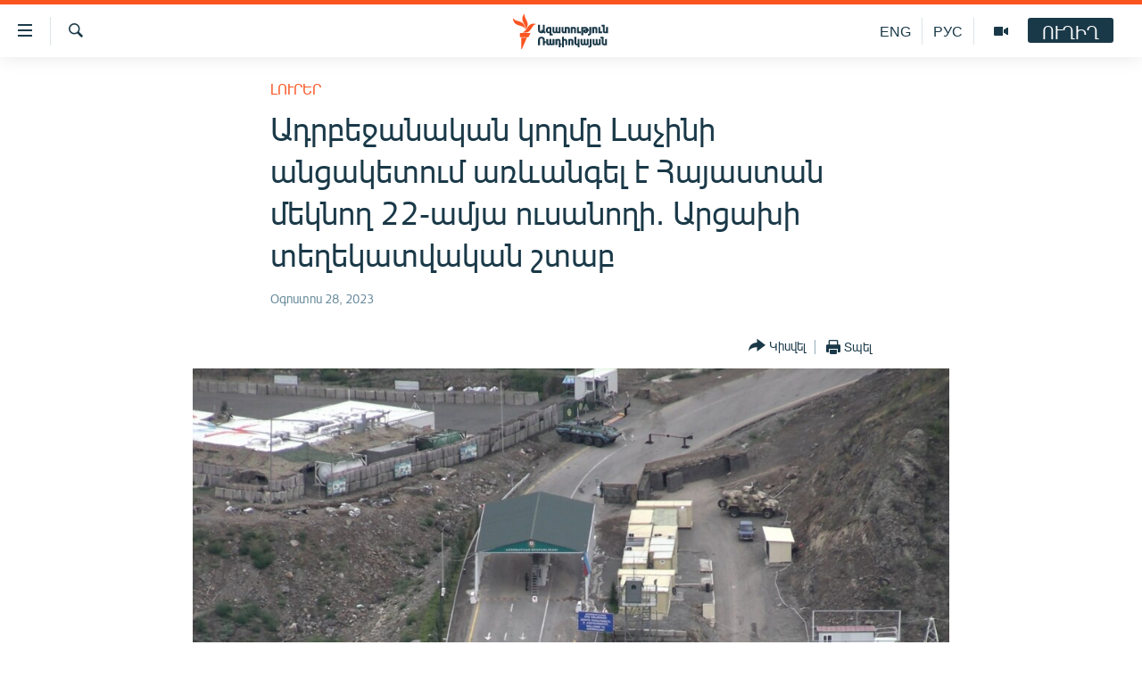

--- FILE ---
content_type: text/html; charset=utf-8
request_url: https://www.azatutyun.am/a/32567930.html
body_size: 14313
content:

<!DOCTYPE html>
<html lang="hy" dir="ltr" class="no-js">
<head>
<link href="/Content/responsive/RFE/hy-AM/RFE-hy-AM.css?&amp;av=0.0.0.0&amp;cb=372" rel="stylesheet"/>
<script src="//tags.azatutyun.am/rferl-pangea/prod/utag.sync.js"></script> <script type='text/javascript' src='https://www.youtube.com/iframe_api' async></script>
<link rel="manifest" href="/manifest.json">
<script type="text/javascript">
//a general 'js' detection, must be on top level in <head>, due to CSS performance
document.documentElement.className = "js";
var cacheBuster = "372";
var appBaseUrl = "/";
var imgEnhancerBreakpoints = [0, 144, 256, 408, 650, 1023, 1597];
var isLoggingEnabled = false;
var isPreviewPage = false;
var isLivePreviewPage = false;
if (!isPreviewPage) {
window.RFE = window.RFE || {};
window.RFE.cacheEnabledByParam = window.location.href.indexOf('nocache=1') === -1;
const url = new URL(window.location.href);
const params = new URLSearchParams(url.search);
// Remove the 'nocache' parameter
params.delete('nocache');
// Update the URL without the 'nocache' parameter
url.search = params.toString();
window.history.replaceState(null, '', url.toString());
} else {
window.addEventListener('load', function() {
const links = window.document.links;
for (let i = 0; i < links.length; i++) {
links[i].href = '#';
links[i].target = '_self';
}
})
}
// Iframe & Embed detection
var embedProperties = {};
try {
// Reliable way to check if we are in an iframe.
var isIframe = window.self !== window.top;
embedProperties.is_iframe = isIframe;
if (!isIframe) {
embedProperties.embed_context = "main";
} else {
// We are in an iframe. Let's try to access the parent.
// This access will only fail with strict cross-origin (without document.domain).
var parentLocation = window.top.location;
// The access succeeded. Now we explicitly compare the hostname.
if (window.location.hostname === parentLocation.hostname) {
embedProperties.embed_context = "embed_self";
} else {
// Hostname is different (e.g. different subdomain with document.domain)
embedProperties.embed_context = "embed_cross";
}
// Since the access works, we can safely get the details.
embedProperties.url_parent = parentLocation.href;
embedProperties.title_parent = window.top.document.title;
}
} catch (err) {
// We are in an iframe, and an error occurred, probably due to cross-origin restrictions.
embedProperties.is_iframe = true;
embedProperties.embed_context = "embed_cross";
// We cannot access the properties of window.top.
// `document.referrer` can sometimes provide the URL of the parent page.
// It is not 100% reliable, but it is the best we can do in this situation.
embedProperties.url_parent = document.referrer || null;
embedProperties.title_parent = null; // We can't get to the title in a cross-origin scenario.
}
var pwaEnabled = true;
var swCacheDisabled;
</script>
<meta charset="utf-8" />
<title>Ադրբեջանական կողմը Լաչինի անցակետում առևանգել է Հայաստան մեկնող 22-ամյա ուսանողի. Արցախի տեղեկատվական շտաբ</title>
<meta name="description" content="Առևանգման պատճառների մասին որևէ հավաստի տեղեկություն դեռևս հայտնի չէ:" />
<meta name="keywords" content="Լուրեր" />
<meta name="viewport" content="width=device-width, initial-scale=1.0" />
<meta http-equiv="X-UA-Compatible" content="IE=edge" />
<meta name="robots" content="max-image-preview:large"><meta property="fb:pages" content="141126305932755" />
<link href="https://www.azatutyun.am/a/32567930.html" rel="canonical" />
<meta name="apple-mobile-web-app-title" content="&#171;Ազատություն&#187; ռ/կ" />
<meta name="apple-mobile-web-app-status-bar-style" content="black" />
<meta name="apple-itunes-app" content="app-id=475986784, app-argument=//32567930.ltr" />
<meta content="Ադրբեջանական կողմը Լաչինի անցակետում առևանգել է Հայաստան մեկնող 22-ամյա ուսանողի. Արցախի տեղեկատվական շտաբ" property="og:title" />
<meta content="Առևանգման պատճառների մասին որևէ հավաստի տեղեկություն դեռևս հայտնի չէ:" property="og:description" />
<meta content="article" property="og:type" />
<meta content="https://www.azatutyun.am/a/32567930.html" property="og:url" />
<meta content="«Ազատ Եվրոպա/Ազատություն» ռադիոկայան" property="og:site_name" />
<meta content="https://www.facebook.com/azatutyun" property="article:publisher" />
<meta content="https://gdb.rferl.org/01000000-0a00-0242-ebe8-08db74055885_w1200_h630.jpg" property="og:image" />
<meta content="1200" property="og:image:width" />
<meta content="630" property="og:image:height" />
<meta content="273836033013508" property="fb:app_id" />
<meta content="summary_large_image" name="twitter:card" />
<meta content="@azatutyunradio" name="twitter:site" />
<meta content="https://gdb.rferl.org/01000000-0a00-0242-ebe8-08db74055885_w1200_h630.jpg" name="twitter:image" />
<meta content="Ադրբեջանական կողմը Լաչինի անցակետում առևանգել է Հայաստան մեկնող 22-ամյա ուսանողի. Արցախի տեղեկատվական շտաբ" name="twitter:title" />
<meta content="Առևանգման պատճառների մասին որևէ հավաստի տեղեկություն դեռևս հայտնի չէ:" name="twitter:description" />
<link rel="amphtml" href="https://www.azatutyun.am/amp/32567930.html" />
<script type="application/ld+json">{"articleSection":"Լուրեր","isAccessibleForFree":true,"headline":"Ադրբեջանական կողմը Լաչինի անցակետում առևանգել է Հայաստան մեկնող 22-ամյա ուսանողի. Արցախի տեղեկատվական շտաբ","inLanguage":"hy-AM","keywords":"Լուրեր","author":{"@type":"Person","name":"«Ազատություն» ռ/կ"},"datePublished":"2023-08-28 10:27:24Z","dateModified":"2023-08-28 10:44:22Z","publisher":{"logo":{"width":512,"height":220,"@type":"ImageObject","url":"https://www.azatutyun.am/Content/responsive/RFE/hy-AM/img/logo.png"},"@type":"NewsMediaOrganization","url":"https://www.azatutyun.am","sameAs":["https://facebook.com/azatutyun","https://twitter.com/azatutyunradio","https://www.youtube.com/azatutyunradio","http://t.me/azatutyuntv","https://www.instagram.com/azatutyuntv/"],"name":"Ազատություն ռ/կ","alternateName":""},"@context":"https://schema.org","@type":"NewsArticle","mainEntityOfPage":"https://www.azatutyun.am/a/32567930.html","url":"https://www.azatutyun.am/a/32567930.html","description":"Առևանգման պատճառների մասին որևէ հավաստի տեղեկություն դեռևս հայտնի չէ:","image":{"width":1080,"height":608,"@type":"ImageObject","url":"https://gdb.rferl.org/01000000-0a00-0242-ebe8-08db74055885_w1080_h608.jpg"},"name":"Ադրբեջանական կողմը Լաչինի անցակետում առևանգել է Հայաստան մեկնող 22-ամյա ուսանողի. Արցախի տեղեկատվական շտաբ"}</script>
<script src="/Scripts/responsive/infographics.b?v=dVbZ-Cza7s4UoO3BqYSZdbxQZVF4BOLP5EfYDs4kqEo1&amp;av=0.0.0.0&amp;cb=372"></script>
<script src="/Scripts/responsive/loader.b?v=C-JLefdHQ4ECvt5x4bMsJCTq2VRkcN8JUkP-IB-DzAI1&amp;av=0.0.0.0&amp;cb=372"></script>
<link rel="icon" type="image/svg+xml" href="/Content/responsive/RFE/img/webApp/favicon.svg" />
<link rel="alternate icon" href="/Content/responsive/RFE/img/webApp/favicon.ico" />
<link rel="mask-icon" color="#ea6903" href="/Content/responsive/RFE/img/webApp/favicon_safari.svg" />
<link rel="apple-touch-icon" sizes="152x152" href="/Content/responsive/RFE/img/webApp/ico-152x152.png" />
<link rel="apple-touch-icon" sizes="144x144" href="/Content/responsive/RFE/img/webApp/ico-144x144.png" />
<link rel="apple-touch-icon" sizes="114x114" href="/Content/responsive/RFE/img/webApp/ico-114x114.png" />
<link rel="apple-touch-icon" sizes="72x72" href="/Content/responsive/RFE/img/webApp/ico-72x72.png" />
<link rel="apple-touch-icon-precomposed" href="/Content/responsive/RFE/img/webApp/ico-57x57.png" />
<link rel="icon" sizes="192x192" href="/Content/responsive/RFE/img/webApp/ico-192x192.png" />
<link rel="icon" sizes="128x128" href="/Content/responsive/RFE/img/webApp/ico-128x128.png" />
<meta name="msapplication-TileColor" content="#ffffff" />
<meta name="msapplication-TileImage" content="/Content/responsive/RFE/img/webApp/ico-144x144.png" />
<link rel="preload" href="/Content/responsive/fonts/Arian-AMU_v1.woff2" type="font/woff2" as="font" crossorigin="anonymous" />
<link rel="alternate" type="application/rss+xml" title="RFE/RL - Top Stories [RSS]" href="/api/" />
<link rel="sitemap" type="application/rss+xml" href="/sitemap.xml" />
<script type="text/javascript">
var analyticsData = Object.assign(embedProperties, {url:"https://www.azatutyun.am/a/32567930.html",property_id:"428",article_uid:"32567930",page_title:"Ադրբեջանական կողմը Լաչինի անցակետում առևանգել է Հայաստան մեկնող 22-ամյա ուսանողի. Արցախի տեղեկատվական շտաբ",page_type:"article",content_type:"article",subcontent_type:"article",last_modified:"2023-08-28 10:44:22Z",pub_datetime:"2023-08-28 10:27:24Z",section:"լուրեր",english_section:"news",byline:"",categories:"news",domain:"www.azatutyun.am",language:"Armenian",language_service:"RFERL Armenian",platform:"web",copied:"no",copied_article:"",copied_title:"",runs_js:"Yes",cms_release:"8.45.0.0.372",enviro_type:"prod",slug:"",entity:"RFE",short_language_service:"ARM",platform_short:"W",page_name:"Ադրբեջանական կողմը Լաչինի անցակետում առևանգել է Հայաստան մեկնող 22-ամյա ուսանողի. Արցախի տեղեկատվական շտաբ"});
// Push Analytics data as GTM message (without "event" attribute and before GTM initialization)
window.dataLayer = window.dataLayer || [];
window.dataLayer.push(analyticsData);
</script>
<script type="text/javascript" data-cookiecategory="analytics">
var gtmEventObject = {event: 'page_meta_ready'};window.dataLayer = window.dataLayer || [];window.dataLayer.push(gtmEventObject);
var renderGtm = "true";
if (renderGtm === "true") {
(function(w,d,s,l,i){w[l]=w[l]||[];w[l].push({'gtm.start':new Date().getTime(),event:'gtm.js'});var f=d.getElementsByTagName(s)[0],j=d.createElement(s),dl=l!='dataLayer'?'&l='+l:'';j.async=true;j.src='//www.googletagmanager.com/gtm.js?id='+i+dl;f.parentNode.insertBefore(j,f);})(window,document,'script','dataLayer','GTM-WXZBPZ');
}
</script>
</head>
<body class=" nav-no-loaded cc_theme pg-article pg-article--single-column print-lay-article use-sticky-share nojs-images ">
<noscript><iframe src="https://www.googletagmanager.com/ns.html?id=GTM-WXZBPZ" height="0" width="0" style="display:none;visibility:hidden"></iframe></noscript> <script type="text/javascript" data-cookiecategory="analytics">
var gtmEventObject = {event: 'page_meta_ready'};window.dataLayer = window.dataLayer || [];window.dataLayer.push(gtmEventObject);
var renderGtm = "true";
if (renderGtm === "true") {
(function(w,d,s,l,i){w[l]=w[l]||[];w[l].push({'gtm.start':new Date().getTime(),event:'gtm.js'});var f=d.getElementsByTagName(s)[0],j=d.createElement(s),dl=l!='dataLayer'?'&l='+l:'';j.async=true;j.src='//www.googletagmanager.com/gtm.js?id='+i+dl;f.parentNode.insertBefore(j,f);})(window,document,'script','dataLayer','GTM-WXZBPZ');
}
</script>
<!--Analytics tag js version start-->
<script type="text/javascript" data-cookiecategory="analytics">
var utag_data = Object.assign({}, analyticsData, {pub_year:"2023",pub_month:"08",pub_day:"28",pub_hour:"10",pub_weekday:"Monday"});
if(typeof(TealiumTagFrom)==='function' && typeof(TealiumTagSearchKeyword)==='function') {
var utag_from=TealiumTagFrom();var utag_searchKeyword=TealiumTagSearchKeyword();
if(utag_searchKeyword!=null && utag_searchKeyword!=='' && utag_data["search_keyword"]==null) utag_data["search_keyword"]=utag_searchKeyword;if(utag_from!=null && utag_from!=='') utag_data["from"]=TealiumTagFrom();}
if(window.top!== window.self&&utag_data.page_type==="snippet"){utag_data.page_type = 'iframe';}
try{if(window.top!==window.self&&window.self.location.hostname===window.top.location.hostname){utag_data.platform = 'self-embed';utag_data.platform_short = 'se';}}catch(e){if(window.top!==window.self&&window.self.location.search.includes("platformType=self-embed")){utag_data.platform = 'cross-promo';utag_data.platform_short = 'cp';}}
(function(a,b,c,d){ a="https://tags.azatutyun.am/rferl-pangea/prod/utag.js"; b=document;c="script";d=b.createElement(c);d.src=a;d.type="text/java"+c;d.async=true; a=b.getElementsByTagName(c)[0];a.parentNode.insertBefore(d,a); })();
</script>
<!--Analytics tag js version end-->
<!-- Analytics tag management NoScript -->
<noscript>
<img style="position: absolute; border: none;" src="https://ssc.azatutyun.am/b/ss/bbgprod,bbgentityrferl/1/G.4--NS/257635915?pageName=rfe%3aarm%3aw%3aarticle%3a%d4%b1%d5%a4%d6%80%d5%a2%d5%a5%d5%bb%d5%a1%d5%b6%d5%a1%d5%af%d5%a1%d5%b6%20%d5%af%d5%b8%d5%b2%d5%b4%d5%a8%20%d4%bc%d5%a1%d5%b9%d5%ab%d5%b6%d5%ab%20%d5%a1%d5%b6%d6%81%d5%a1%d5%af%d5%a5%d5%bf%d5%b8%d6%82%d5%b4%20%d5%a1%d5%bc%d6%87%d5%a1%d5%b6%d5%a3%d5%a5%d5%ac%20%d5%a7%20%d5%80%d5%a1%d5%b5%d5%a1%d5%bd%d5%bf%d5%a1%d5%b6%20%d5%b4%d5%a5%d5%af%d5%b6%d5%b8%d5%b2%2022-%d5%a1%d5%b4%d5%b5%d5%a1%20%d5%b8%d6%82%d5%bd%d5%a1%d5%b6%d5%b8%d5%b2%d5%ab.%20%d4%b1%d6%80%d6%81%d5%a1%d5%ad%d5%ab%20%d5%bf%d5%a5%d5%b2%d5%a5%d5%af%d5%a1%d5%bf%d5%be%d5%a1%d5%af%d5%a1%d5%b6%20%d5%b7%d5%bf%d5%a1%d5%a2&amp;c6=%d4%b1%d5%a4%d6%80%d5%a2%d5%a5%d5%bb%d5%a1%d5%b6%d5%a1%d5%af%d5%a1%d5%b6%20%d5%af%d5%b8%d5%b2%d5%b4%d5%a8%20%d4%bc%d5%a1%d5%b9%d5%ab%d5%b6%d5%ab%20%d5%a1%d5%b6%d6%81%d5%a1%d5%af%d5%a5%d5%bf%d5%b8%d6%82%d5%b4%20%d5%a1%d5%bc%d6%87%d5%a1%d5%b6%d5%a3%d5%a5%d5%ac%20%d5%a7%20%d5%80%d5%a1%d5%b5%d5%a1%d5%bd%d5%bf%d5%a1%d5%b6%20%d5%b4%d5%a5%d5%af%d5%b6%d5%b8%d5%b2%2022-%d5%a1%d5%b4%d5%b5%d5%a1%20%d5%b8%d6%82%d5%bd%d5%a1%d5%b6%d5%b8%d5%b2%d5%ab.%20%d4%b1%d6%80%d6%81%d5%a1%d5%ad%d5%ab%20%d5%bf%d5%a5%d5%b2%d5%a5%d5%af%d5%a1%d5%bf%d5%be%d5%a1%d5%af%d5%a1%d5%b6%20%d5%b7%d5%bf%d5%a1%d5%a2&amp;v36=8.45.0.0.372&amp;v6=D=c6&amp;g=https%3a%2f%2fwww.azatutyun.am%2fa%2f32567930.html&amp;c1=D=g&amp;v1=D=g&amp;events=event1,event52&amp;c16=rferl%20armenian&amp;v16=D=c16&amp;c5=news&amp;v5=D=c5&amp;ch=%d4%bc%d5%b8%d6%82%d6%80%d5%a5%d6%80&amp;c15=armenian&amp;v15=D=c15&amp;c4=article&amp;v4=D=c4&amp;c14=32567930&amp;v14=D=c14&amp;v20=no&amp;c17=web&amp;v17=D=c17&amp;mcorgid=518abc7455e462b97f000101%40adobeorg&amp;server=www.azatutyun.am&amp;pageType=D=c4&amp;ns=bbg&amp;v29=D=server&amp;v25=rfe&amp;v30=428&amp;v105=D=User-Agent " alt="analytics" width="1" height="1" /></noscript>
<!-- End of Analytics tag management NoScript -->
<!--*** Accessibility links - For ScreenReaders only ***-->
<section>
<div class="sr-only">
<h2>Մատչելիության հղումներ</h2>
<ul>
<li><a href="#content" data-disable-smooth-scroll="1">Անցնել հիմնական բովանդակությանը</a></li>
<li><a href="#navigation" data-disable-smooth-scroll="1">Անցնել հիմնական մենյուին</a></li>
<li><a href="#txtHeaderSearch" data-disable-smooth-scroll="1">Որոնում</a></li>
</ul>
</div>
</section>
<div dir="ltr">
<div id="page">
<aside>
<div class="c-lightbox overlay-modal">
<div class="c-lightbox__intro">
<h2 class="c-lightbox__intro-title"></h2>
<button class="btn btn--rounded c-lightbox__btn c-lightbox__intro-next" title="Հաջորդը">
<span class="ico ico--rounded ico-chevron-forward"></span>
<span class="sr-only">Հաջորդը</span>
</button>
</div>
<div class="c-lightbox__nav">
<button class="btn btn--rounded c-lightbox__btn c-lightbox__btn--close" title="Փակել">
<span class="ico ico--rounded ico-close"></span>
<span class="sr-only">Փակել</span>
</button>
<button class="btn btn--rounded c-lightbox__btn c-lightbox__btn--prev" title="Նախորդը">
<span class="ico ico--rounded ico-chevron-backward"></span>
<span class="sr-only">Նախորդը</span>
</button>
<button class="btn btn--rounded c-lightbox__btn c-lightbox__btn--next" title="Հաջորդը">
<span class="ico ico--rounded ico-chevron-forward"></span>
<span class="sr-only">Հաջորդը</span>
</button>
</div>
<div class="c-lightbox__content-wrap">
<figure class="c-lightbox__content">
<span class="c-spinner c-spinner--lightbox">
<img src="/Content/responsive/img/player-spinner.png"
alt="please wait"
title="please wait" />
</span>
<div class="c-lightbox__img">
<div class="thumb">
<img src="" alt="" />
</div>
</div>
<figcaption>
<div class="c-lightbox__info c-lightbox__info--foot">
<span class="c-lightbox__counter"></span>
<span class="caption c-lightbox__caption"></span>
</div>
</figcaption>
</figure>
</div>
<div class="hidden">
<div class="content-advisory__box content-advisory__box--lightbox">
<span class="content-advisory__box-text">This image contains sensitive content which some people may find offensive or disturbing.</span>
<button class="btn btn--transparent content-advisory__box-btn m-t-md" value="text" type="button">
<span class="btn__text">
Click to reveal
</span>
</button>
</div>
</div>
</div>
<div class="print-dialogue">
<div class="container">
<h3 class="print-dialogue__title section-head">Print Options:</h3>
<div class="print-dialogue__opts">
<ul class="print-dialogue__opt-group">
<li class="form__group form__group--checkbox">
<input class="form__check " id="checkboxImages" name="checkboxImages" type="checkbox" checked="checked" />
<label for="checkboxImages" class="form__label m-t-md">Images</label>
</li>
<li class="form__group form__group--checkbox">
<input class="form__check " id="checkboxMultimedia" name="checkboxMultimedia" type="checkbox" checked="checked" />
<label for="checkboxMultimedia" class="form__label m-t-md">Multimedia</label>
</li>
</ul>
<ul class="print-dialogue__opt-group">
<li class="form__group form__group--checkbox">
<input class="form__check " id="checkboxEmbedded" name="checkboxEmbedded" type="checkbox" checked="checked" />
<label for="checkboxEmbedded" class="form__label m-t-md">Embedded Content</label>
</li>
<li class="form__group form__group--checkbox">
<input class="form__check " id="checkboxComments" name="checkboxComments" type="checkbox" />
<label for="checkboxComments" class="form__label m-t-md"> Comments</label>
</li>
</ul>
</div>
<div class="print-dialogue__buttons">
<button class="btn btn--secondary close-button" type="button" title="Չեղարկել">
<span class="btn__text ">Չեղարկել</span>
</button>
<button class="btn btn-cust-print m-l-sm" type="button" title="Տպել">
<span class="btn__text ">Տպել</span>
</button>
</div>
</div>
</div>
<div class="ctc-message pos-fix">
<div class="ctc-message__inner">Հղումը պատճենվել է</div>
</div>
</aside>
<div class="hdr-20 hdr-20--big">
<div class="hdr-20__inner">
<div class="hdr-20__max pos-rel">
<div class="hdr-20__side hdr-20__side--primary d-flex">
<label data-for="main-menu-ctrl" data-switcher-trigger="true" data-switch-target="main-menu-ctrl" class="burger hdr-trigger pos-rel trans-trigger" data-trans-evt="click" data-trans-id="menu">
<span class="ico ico-close hdr-trigger__ico hdr-trigger__ico--close burger__ico burger__ico--close"></span>
<span class="ico ico-menu hdr-trigger__ico hdr-trigger__ico--open burger__ico burger__ico--open"></span>
</label>
<div class="menu-pnl pos-fix trans-target" data-switch-target="main-menu-ctrl" data-trans-id="menu">
<div class="menu-pnl__inner">
<nav class="main-nav menu-pnl__item menu-pnl__item--first">
<ul class="main-nav__list accordeon" data-analytics-tales="false" data-promo-name="link" data-location-name="nav,secnav">
<li class="main-nav__item">
<a class="main-nav__item-name main-nav__item-name--link" href="/azatutyun-tv" title="Ազատություն TV" data-item-name="mobilemultimedia" >Ազատություն TV</a>
</li>
<li class="main-nav__item">
<a class="main-nav__item-name main-nav__item-name--link" href="/armenia" title="Հայաստան" data-item-name="Armenia" >Հայաստան</a>
</li>
<li class="main-nav__item">
<a class="main-nav__item-name main-nav__item-name--link" href="/z/2039" title="Քաղաքական" data-item-name="Politics" >Քաղաքական</a>
</li>
<li class="main-nav__item">
<a class="main-nav__item-name main-nav__item-name--link" href="/z/23978" title="Ընտրություններ 2026" data-item-name="election-2026" >Ընտրություններ 2026</a>
</li>
<li class="main-nav__item">
<a class="main-nav__item-name main-nav__item-name--link" href="/z/2095" title="Իրավունք" data-item-name="Right" >Իրավունք</a>
</li>
<li class="main-nav__item">
<a class="main-nav__item-name main-nav__item-name--link" href="/z/2040" title="Հասարակություն" data-item-name="Social_issues" >Հասարակություն</a>
</li>
<li class="main-nav__item">
<a class="main-nav__item-name main-nav__item-name--link" href="/economy" title="Տնտեսություն" data-item-name="Economy" >Տնտեսություն</a>
</li>
<li class="main-nav__item">
<a class="main-nav__item-name main-nav__item-name--link" href="/z/2038" title="Ղարաբաղ" data-item-name="Karabakh_problem" >Ղարաբաղ</a>
</li>
<li class="main-nav__item">
<a class="main-nav__item-name main-nav__item-name--link" href="/p/8469.html" title="Պատերազմի 6 շաբաթները" data-item-name="the-6-weeks-of-karabakh-war" >Պատերազմի 6 շաբաթները</a>
</li>
<li class="main-nav__item">
<a class="main-nav__item-name main-nav__item-name--link" href="/z/2037" title="Տարածաշրջան" data-item-name="Region" >Տարածաշրջան</a>
</li>
<li class="main-nav__item">
<a class="main-nav__item-name main-nav__item-name--link" href="/z/2081" title="Միջազգային" data-item-name="International" >Միջազգային</a>
</li>
<li class="main-nav__item">
<a class="main-nav__item-name main-nav__item-name--link" href="/z/2042" title="Մշակույթ" data-item-name="Culture" >Մշակույթ</a>
</li>
<li class="main-nav__item">
<a class="main-nav__item-name main-nav__item-name--link" href="/z/15473" title="Սպորտ" data-item-name="sport" >Սպորտ</a>
</li>
<li class="main-nav__item">
<a class="main-nav__item-name main-nav__item-name--link" href="/z/2046" title="Մեկնաբանություն" data-item-name="Commentary" >Մեկնաբանություն</a>
</li>
<li class="main-nav__item">
<a class="main-nav__item-name main-nav__item-name--link" href="/z/19729" title="ՏՏ և Ինտերնետ" data-item-name="itnews" >ՏՏ և Ինտերնետ</a>
</li>
<li class="main-nav__item">
<a class="main-nav__item-name main-nav__item-name--link" href="/z/22042" title="Կորոնավիրուս" data-item-name="coronavirus" >Կորոնավիրուս</a>
</li>
<li class="main-nav__item">
<a class="main-nav__item-name main-nav__item-name--link" href="/z/729" title="Արխիվ" data-item-name="Armenian_Archive" >Արխիվ</a>
</li>
<li class="main-nav__item">
<a class="main-nav__item-name main-nav__item-name--link" href="/z/2684" title="Տեսանյութեր" data-item-name="Videos" >Տեսանյութեր</a>
</li>
<li class="main-nav__item">
<a class="main-nav__item-name main-nav__item-name--link" href="/z/24071" title="Բանավեճ" data-item-name="discussion" >Բանավեճ</a>
</li>
<li class="main-nav__item">
<a class="main-nav__item-name main-nav__item-name--link" href="/z/24072" title="Ձգտելով լավագույնին" data-item-name="striving-for-the-best" >Ձգտելով լավագույնին</a>
</li>
<li class="main-nav__item">
<a class="main-nav__item-name main-nav__item-name--link" href="https://www.azatutyun.am/programs/radio" title="Փոդքասթ" >Փոդքասթ</a>
</li>
</ul>
</nav>
<div class="menu-pnl__item">
<a href="https://www.azatutyun.am" class="menu-pnl__item-link" alt="Հայերեն">Հայերեն</a>
<a href="https://www.azatutyun.am/p/3171.html" class="menu-pnl__item-link" alt="English">English</a>
<a href="https://rus.azatutyun.am" class="menu-pnl__item-link" alt="Русский">Русский</a>
</div>
<div class="menu-pnl__item menu-pnl__item--social">
<h5 class="menu-pnl__sub-head">ՀԵՏԵՎԵՔ ՄԵԶ</h5>
<a href="https://facebook.com/azatutyun" title="Միացեք մեզ Facebook-ում" data-analytics-text="follow_on_facebook" class="btn btn--rounded btn--social-inverted menu-pnl__btn js-social-btn btn-facebook" target="_blank" rel="noopener">
<span class="ico ico-facebook-alt ico--rounded"></span>
</a>
<a href="https://twitter.com/azatutyunradio" title="Միացեք մեզ Twitter-ում։" data-analytics-text="follow_on_twitter" class="btn btn--rounded btn--social-inverted menu-pnl__btn js-social-btn btn-twitter" target="_blank" rel="noopener">
<span class="ico ico-twitter ico--rounded"></span>
</a>
<a href="https://www.youtube.com/azatutyunradio" title="Միացեք մեզ Youtube-ում։" data-analytics-text="follow_on_youtube" class="btn btn--rounded btn--social-inverted menu-pnl__btn js-social-btn btn-youtube" target="_blank" rel="noopener">
<span class="ico ico-youtube ico--rounded"></span>
</a>
<a href="http://t.me/azatutyuntv" title="Հետևեք մեզ Տելեգրամում" data-analytics-text="follow_on_telegram" class="btn btn--rounded btn--social-inverted menu-pnl__btn js-social-btn btn-telegram" target="_blank" rel="noopener">
<span class="ico ico-telegram ico--rounded"></span>
</a>
<a href="https://www.instagram.com/azatutyuntv/" title="Հետևեք մեզ Instagram-ում" data-analytics-text="follow_on_instagram" class="btn btn--rounded btn--social-inverted menu-pnl__btn js-social-btn btn-instagram" target="_blank" rel="noopener">
<span class="ico ico-instagram ico--rounded"></span>
</a>
</div>
<div class="menu-pnl__item">
<a href="/navigation/allsites" class="menu-pnl__item-link">
<span class="ico ico-languages "></span>
&#171;Ազատության&#187; բոլոր կայքերը
</a>
</div>
</div>
</div>
<label data-for="top-search-ctrl" data-switcher-trigger="true" data-switch-target="top-search-ctrl" class="top-srch-trigger hdr-trigger">
<span class="ico ico-close hdr-trigger__ico hdr-trigger__ico--close top-srch-trigger__ico top-srch-trigger__ico--close"></span>
<span class="ico ico-search hdr-trigger__ico hdr-trigger__ico--open top-srch-trigger__ico top-srch-trigger__ico--open"></span>
</label>
<div class="srch-top srch-top--in-header" data-switch-target="top-search-ctrl">
<div class="container">
<form action="/s" class="srch-top__form srch-top__form--in-header" id="form-topSearchHeader" method="get" role="search"><label for="txtHeaderSearch" class="sr-only">Որոնում</label>
<input type="text" id="txtHeaderSearch" name="k" placeholder="որոնման տեքստ..." accesskey="s" value="" class="srch-top__input analyticstag-event" onkeydown="if (event.keyCode === 13) { FireAnalyticsTagEventOnSearch('search', $dom.get('#txtHeaderSearch')[0].value) }" />
<button title="Որոնում" type="submit" class="btn btn--top-srch analyticstag-event" onclick="FireAnalyticsTagEventOnSearch('search', $dom.get('#txtHeaderSearch')[0].value) ">
<span class="ico ico-search"></span>
</button></form>
</div>
</div>
<a href="/" class="main-logo-link">
<img src="/Content/responsive/RFE/hy-AM/img/logo-compact.svg" class="main-logo main-logo--comp" alt="site logo">
<img src="/Content/responsive/RFE/hy-AM/img/logo.svg" class="main-logo main-logo--big" alt="site logo">
</a>
</div>
<div class="hdr-20__side hdr-20__side--secondary d-flex">
<a href="/p/3148.html" title="Ազատություն TV" class="hdr-20__secondary-item" data-item-name="video">
<span class="ico ico-video hdr-20__secondary-icon"></span>
</a>
<a href="https://rus.azatutyun.am" title="РУС" class="hdr-20__secondary-item hdr-20__secondary-item--lang" data-item-name="satellite">
РУС
</a>
<a href="/en" title="ENG" class="hdr-20__secondary-item hdr-20__secondary-item--lang" data-item-name="satellite">
ENG
</a>
<a href="/s" title="Որոնում" class="hdr-20__secondary-item hdr-20__secondary-item--search" data-item-name="search">
<span class="ico ico-search hdr-20__secondary-icon hdr-20__secondary-icon--search"></span>
</a>
<div class="hdr-20__secondary-item live-b-drop">
<div class="live-b-drop__off">
<a href="/live" class="live-b-drop__link" title="ՈՒՂԻՂ" data-item-name="live">
<span class="badge badge--live-btn badge--live-btn-off">
ՈՒՂԻՂ
</span>
</a>
</div>
<div class="live-b-drop__on hidden">
<label data-for="live-ctrl" data-switcher-trigger="true" data-switch-target="live-ctrl" class="live-b-drop__label pos-rel">
<span class="badge badge--live badge--live-btn">
ՈՒՂԻՂ
</span>
<span class="ico ico-close live-b-drop__label-ico live-b-drop__label-ico--close"></span>
</label>
<div class="live-b-drop__panel" id="targetLivePanelDiv" data-switch-target="live-ctrl"></div>
</div>
</div>
<div class="srch-bottom">
<form action="/s" class="srch-bottom__form d-flex" id="form-bottomSearch" method="get" role="search"><label for="txtSearch" class="sr-only">Որոնում</label>
<input type="search" id="txtSearch" name="k" placeholder="որոնման տեքստ..." accesskey="s" value="" class="srch-bottom__input analyticstag-event" onkeydown="if (event.keyCode === 13) { FireAnalyticsTagEventOnSearch('search', $dom.get('#txtSearch')[0].value) }" />
<button title="Որոնում" type="submit" class="btn btn--bottom-srch analyticstag-event" onclick="FireAnalyticsTagEventOnSearch('search', $dom.get('#txtSearch')[0].value) ">
<span class="ico ico-search"></span>
</button></form>
</div>
</div>
<img src="/Content/responsive/RFE/hy-AM/img/logo-print.gif" class="logo-print" loading="lazy" alt="site logo">
<img src="/Content/responsive/RFE/hy-AM/img/logo-print_color.png" class="logo-print logo-print--color" loading="lazy" alt="site logo">
</div>
</div>
</div>
<script>
if (document.body.className.indexOf('pg-home') > -1) {
var nav2In = document.querySelector('.hdr-20__inner');
var nav2Sec = document.querySelector('.hdr-20__side--secondary');
var secStyle = window.getComputedStyle(nav2Sec);
if (nav2In && window.pageYOffset < 150 && secStyle['position'] !== 'fixed') {
nav2In.classList.add('hdr-20__inner--big')
}
}
</script>
<div class="c-hlights c-hlights--breaking c-hlights--no-item" data-hlight-display="mobile,desktop">
<div class="c-hlights__wrap container p-0">
<div class="c-hlights__nav">
<a role="button" href="#" title="Նախորդը">
<span class="ico ico-chevron-backward m-0"></span>
<span class="sr-only">Նախորդը</span>
</a>
<a role="button" href="#" title="Հաջորդը">
<span class="ico ico-chevron-forward m-0"></span>
<span class="sr-only">Հաջորդը</span>
</a>
</div>
<span class="c-hlights__label">
<span class="">ՀՐԱՏԱՊ</span>
<span class="switcher-trigger">
<label data-for="more-less-1" data-switcher-trigger="true" class="switcher-trigger__label switcher-trigger__label--more p-b-0" title="Ավելին">
<span class="ico ico-chevron-down"></span>
</label>
<label data-for="more-less-1" data-switcher-trigger="true" class="switcher-trigger__label switcher-trigger__label--less p-b-0" title="Թաքցնել տեքստը">
<span class="ico ico-chevron-up"></span>
</label>
</span>
</span>
<ul class="c-hlights__items switcher-target" data-switch-target="more-less-1">
</ul>
</div>
</div> <div id="content">
<main class="container">
<div class="hdr-container">
<div class="row">
<div class="col-xs-12 col-sm-12 col-md-10 col-md-offset-1">
<div class="row">
<div class="col-category col-xs-12 col-md-8 col-md-offset-2"> <div class="category js-category">
<a class="" href="/news">Լուրեր</a> </div>
</div><div class="col-title col-xs-12 col-md-8 col-md-offset-2"> <h1 class="title pg-title">
Ադրբեջանական կողմը Լաչինի անցակետում առևանգել է Հայաստան մեկնող 22-ամյա ուսանողի. Արցախի տեղեկատվական շտաբ
</h1>
</div><div class="col-publishing-details col-xs-12 col-md-8 col-md-offset-2"> <div class="publishing-details ">
<div class="published">
<span class="date" >
<time pubdate="pubdate" datetime="2023-08-28T14:27:24+04:00">
Օգոստոս 28, 2023
</time>
</span>
</div>
</div>
</div><div class="col-xs-12 col-md-8 col-md-offset-2"> <div class="col-article-tools pos-rel article-share">
<div class="col-article-tools__end">
<div class="share--box">
<div class="sticky-share-container" style="display:none">
<div class="container">
<a href="https://www.azatutyun.am" id="logo-sticky-share">&nbsp;</a>
<div class="pg-title pg-title--sticky-share">
Ադրբեջանական կողմը Լաչինի անցակետում առևանգել է Հայաստան մեկնող 22-ամյա ուսանողի. Արցախի տեղեկատվական շտաբ
</div>
<div class="sticked-nav-actions">
<!--This part is for sticky navigation display-->
<p class="buttons link-content-sharing p-0 ">
<button class="btn btn--link btn-content-sharing p-t-0 " id="btnContentSharing" value="text" role="Button" type="" title="Ցույց տալ կիսվելու ավելի շատ հնարավորություններ">
<span class="ico ico-share ico--l"></span>
<span class="btn__text ">
Կիսվել
</span>
</button>
</p>
<aside class="content-sharing js-content-sharing js-content-sharing--apply-sticky content-sharing--sticky"
role="complementary"
data-share-url="https://www.azatutyun.am/a/32567930.html" data-share-title="Ադրբեջանական կողմը Լաչինի անցակետում առևանգել է Հայաստան մեկնող 22-ամյա ուսանողի. Արցախի տեղեկատվական շտաբ" data-share-text="Առևանգման պատճառների մասին որևէ հավաստի տեղեկություն դեռևս հայտնի չէ:">
<div class="content-sharing__popover">
<h6 class="content-sharing__title">Կիսվել</h6>
<button href="#close" id="btnCloseSharing" class="btn btn--text-like content-sharing__close-btn">
<span class="ico ico-close ico--l"></span>
</button>
<ul class="content-sharing__list">
<li class="content-sharing__item">
<div class="ctc ">
<input type="text" class="ctc__input" readonly="readonly">
<a href="" js-href="https://www.azatutyun.am/a/32567930.html" class="content-sharing__link ctc__button">
<span class="ico ico-copy-link ico--rounded ico--s"></span>
<span class="content-sharing__link-text">Պատճենել հղումը</span>
</a>
</div>
</li>
<li class="content-sharing__item">
<a href="https://facebook.com/sharer.php?u=https%3a%2f%2fwww.azatutyun.am%2fa%2f32567930.html"
data-analytics-text="share_on_facebook"
title="Facebook" target="_blank"
class="content-sharing__link js-social-btn">
<span class="ico ico-facebook ico--rounded ico--s"></span>
<span class="content-sharing__link-text">Facebook</span>
</a>
</li>
<li class="content-sharing__item">
<a href="https://telegram.me/share/url?url=https%3a%2f%2fwww.azatutyun.am%2fa%2f32567930.html"
data-analytics-text="share_on_telegram"
title="Telegram" target="_blank"
class="content-sharing__link js-social-btn">
<span class="ico ico-telegram ico--rounded ico--s"></span>
<span class="content-sharing__link-text">Telegram</span>
</a>
</li>
<li class="content-sharing__item">
<a href="https://twitter.com/share?url=https%3a%2f%2fwww.azatutyun.am%2fa%2f32567930.html&amp;text=%d4%b1%d5%a4%d6%80%d5%a2%d5%a5%d5%bb%d5%a1%d5%b6%d5%a1%d5%af%d5%a1%d5%b6+%d5%af%d5%b8%d5%b2%d5%b4%d5%a8+%d4%bc%d5%a1%d5%b9%d5%ab%d5%b6%d5%ab+%d5%a1%d5%b6%d6%81%d5%a1%d5%af%d5%a5%d5%bf%d5%b8%d6%82%d5%b4+%d5%a1%d5%bc%d6%87%d5%a1%d5%b6%d5%a3%d5%a5%d5%ac+%d5%a7+%d5%80%d5%a1%d5%b5%d5%a1%d5%bd%d5%bf%d5%a1%d5%b6+%d5%b4%d5%a5%d5%af%d5%b6%d5%b8%d5%b2+22-%d5%a1%d5%b4%d5%b5%d5%a1+%d5%b8%d6%82%d5%bd%d5%a1%d5%b6%d5%b8%d5%b2%d5%ab.+%d4%b1%d6%80%d6%81%d5%a1%d5%ad%d5%ab+%d5%bf%d5%a5%d5%b2%d5%a5%d5%af%d5%a1%d5%bf%d5%be%d5%a1%d5%af%d5%a1%d5%b6+%d5%b7%d5%bf%d5%a1%d5%a2"
data-analytics-text="share_on_twitter"
title="X (Twitter)" target="_blank"
class="content-sharing__link js-social-btn">
<span class="ico ico-twitter ico--rounded ico--s"></span>
<span class="content-sharing__link-text">X (Twitter)</span>
</a>
</li>
<li class="content-sharing__item">
<a href="mailto:?body=https%3a%2f%2fwww.azatutyun.am%2fa%2f32567930.html&amp;subject=Ադրբեջանական կողմը Լաչինի անցակետում առևանգել է Հայաստան մեկնող 22-ամյա ուսանողի. Արցախի տեղեկատվական շտաբ"
title="Email"
class="content-sharing__link ">
<span class="ico ico-email ico--rounded ico--s"></span>
<span class="content-sharing__link-text">Email</span>
</a>
</li>
</ul>
</div>
</aside>
</div>
</div>
</div>
<div class="links">
<p class="buttons link-content-sharing p-0 ">
<button class="btn btn--link btn-content-sharing p-t-0 " id="btnContentSharing" value="text" role="Button" type="" title="Ցույց տալ կիսվելու ավելի շատ հնարավորություններ">
<span class="ico ico-share ico--l"></span>
<span class="btn__text ">
Կիսվել
</span>
</button>
</p>
<aside class="content-sharing js-content-sharing " role="complementary"
data-share-url="https://www.azatutyun.am/a/32567930.html" data-share-title="Ադրբեջանական կողմը Լաչինի անցակետում առևանգել է Հայաստան մեկնող 22-ամյա ուսանողի. Արցախի տեղեկատվական շտաբ" data-share-text="Առևանգման պատճառների մասին որևէ հավաստի տեղեկություն դեռևս հայտնի չէ:">
<div class="content-sharing__popover">
<h6 class="content-sharing__title">Կիսվել</h6>
<button href="#close" id="btnCloseSharing" class="btn btn--text-like content-sharing__close-btn">
<span class="ico ico-close ico--l"></span>
</button>
<ul class="content-sharing__list">
<li class="content-sharing__item">
<div class="ctc ">
<input type="text" class="ctc__input" readonly="readonly">
<a href="" js-href="https://www.azatutyun.am/a/32567930.html" class="content-sharing__link ctc__button">
<span class="ico ico-copy-link ico--rounded ico--l"></span>
<span class="content-sharing__link-text">Պատճենել հղումը</span>
</a>
</div>
</li>
<li class="content-sharing__item">
<a href="https://facebook.com/sharer.php?u=https%3a%2f%2fwww.azatutyun.am%2fa%2f32567930.html"
data-analytics-text="share_on_facebook"
title="Facebook" target="_blank"
class="content-sharing__link js-social-btn">
<span class="ico ico-facebook ico--rounded ico--l"></span>
<span class="content-sharing__link-text">Facebook</span>
</a>
</li>
<li class="content-sharing__item">
<a href="https://telegram.me/share/url?url=https%3a%2f%2fwww.azatutyun.am%2fa%2f32567930.html"
data-analytics-text="share_on_telegram"
title="Telegram" target="_blank"
class="content-sharing__link js-social-btn">
<span class="ico ico-telegram ico--rounded ico--l"></span>
<span class="content-sharing__link-text">Telegram</span>
</a>
</li>
<li class="content-sharing__item">
<a href="https://twitter.com/share?url=https%3a%2f%2fwww.azatutyun.am%2fa%2f32567930.html&amp;text=%d4%b1%d5%a4%d6%80%d5%a2%d5%a5%d5%bb%d5%a1%d5%b6%d5%a1%d5%af%d5%a1%d5%b6+%d5%af%d5%b8%d5%b2%d5%b4%d5%a8+%d4%bc%d5%a1%d5%b9%d5%ab%d5%b6%d5%ab+%d5%a1%d5%b6%d6%81%d5%a1%d5%af%d5%a5%d5%bf%d5%b8%d6%82%d5%b4+%d5%a1%d5%bc%d6%87%d5%a1%d5%b6%d5%a3%d5%a5%d5%ac+%d5%a7+%d5%80%d5%a1%d5%b5%d5%a1%d5%bd%d5%bf%d5%a1%d5%b6+%d5%b4%d5%a5%d5%af%d5%b6%d5%b8%d5%b2+22-%d5%a1%d5%b4%d5%b5%d5%a1+%d5%b8%d6%82%d5%bd%d5%a1%d5%b6%d5%b8%d5%b2%d5%ab.+%d4%b1%d6%80%d6%81%d5%a1%d5%ad%d5%ab+%d5%bf%d5%a5%d5%b2%d5%a5%d5%af%d5%a1%d5%bf%d5%be%d5%a1%d5%af%d5%a1%d5%b6+%d5%b7%d5%bf%d5%a1%d5%a2"
data-analytics-text="share_on_twitter"
title="X (Twitter)" target="_blank"
class="content-sharing__link js-social-btn">
<span class="ico ico-twitter ico--rounded ico--l"></span>
<span class="content-sharing__link-text">X (Twitter)</span>
</a>
</li>
<li class="content-sharing__item">
<a href="mailto:?body=https%3a%2f%2fwww.azatutyun.am%2fa%2f32567930.html&amp;subject=Ադրբեջանական կողմը Լաչինի անցակետում առևանգել է Հայաստան մեկնող 22-ամյա ուսանողի. Արցախի տեղեկատվական շտաբ"
title="Email"
class="content-sharing__link ">
<span class="ico ico-email ico--rounded ico--l"></span>
<span class="content-sharing__link-text">Email</span>
</a>
</li>
</ul>
</div>
</aside>
<p class="link-print hidden-xs buttons p-0">
<button class="btn btn--link btn-print p-t-0" onclick="if (typeof FireAnalyticsTagEvent === 'function') {FireAnalyticsTagEvent({ on_page_event: 'print_story' });}return false" title="(CTRL+P)">
<span class="ico ico-print"></span>
<span class="btn__text">Տպել</span>
</button>
</p>
</div>
</div>
</div>
</div>
</div><div class="col-multimedia col-xs-12 col-md-10 col-md-offset-1"> <div class="cover-media">
<figure class="media-image js-media-expand">
<div class="img-wrap">
<div class="thumb thumb16_9">
<img src="https://gdb.rferl.org/01000000-0a00-0242-ebe8-08db74055885_w250_r1_s.jpg" alt="" />
</div>
</div>
</figure>
</div>
</div>
</div>
</div>
</div>
</div>
<div class="body-container">
<div class="row">
<div class="col-xs-12 col-sm-12 col-md-10 col-md-offset-1">
<div class="row">
<div class="col-xs-12 col-sm-12 col-md-8 col-lg-8 col-md-offset-2">
<div id="article-content" class="content-floated-wrap fb-quotable">
<div class="wsw">
<p>Ադրբեջանական կողմը Լաչինի միջանցքում գտնվող ապօրինի անցակետում առևանգել է ռուս խաղաղապահների ուղեկցությամբ Արցախից Հայաստան գնացող 22-ամյա Ալեն Նելսոնի Սարգսյանին, հայտնում է Արցախի տեղեկատվական շտաբը: </p>
<p>Ըստ հաղորդագրության, Ալեն Սարգսյանը մեկնում էր Երևան՝ ուսումը շարունակելու: Առևանգման պատճառների մասին որևէ հավաստի տեղեկություն դեռևս հայտնի չէ:</p>
<p>«Ադրբեջանը շարունակում է Արցախի ժողովրդի հանդեպ ցեղասպանական քաղաքականությունը՝ հերթական անգամ խախտելով միջազգային մարդասիրական իրավունքի նորմերը: Դեպքի վերաբերյալ մանրամասները կհայտնվեն ավելի ուշ», - ասված է հաղորդագրությունում:</p><div class="clear"></div>
<div class="wsw__embed">
<div class="infgraphicsAttach" >
<script type="text/javascript">
initInfographics(
{
groups:[],
params:[{"Name":"src","Value":"src::https://www.facebook.com/plugins/post.php?href=https%3A%2F%2Fwww.facebook.com%2FArtsakhInformation%2Fposts%2Fpfbid0NRhDnyCyLY1gx1muB1t9g9sorsfeEugpQr5QCJGKjnqmvcfWUCXDEF37ga8s31Ctl&amp;show_text=true&amp;width=500||width::500||height::354","DefaultValue":"","HtmlEncode":false,"Type":"HTML"}],
isMobile:true
});
</script>
<div class="snippetLoading facebookSnippet"></div>
<script type="text/javascript">
(function (d) {
var userInput = Infographics.Param["src"],
thisSnippet = (d.getElementsByClassName ? d.getElementsByClassName("facebookSnippet") : d.querySelectorAll(".facebookSnippet"))[0],
render = function () {
if(userInput.substring(0,5) === "src::" || userInput.substring(0,7) == "width::" || userInput.substring(0,8) == "height::"){
var ifrm = document.createElement("iframe");
var attributes = userInput.split("||");
for (i = 0; i < attributes.length; i++) {
var pair = attributes[i].split("::");
ifrm.setAttribute(pair[0], pair[1]);
}
ifrm.setAttribute("allowfullscreen", "true");
ifrm.setAttribute("allowTransparency", "true");
ifrm.setAttribute("style", "border:none;overflow:hidden;");
ifrm.setAttribute("scrolling", "no");
ifrm.setAttribute("frameborder", "0");
var container = thisSnippet.parentNode;
container.style.width = "100%";
var newWidth = container.offsetWidth > 500 ? 500 : container.offsetWidth;
ifrm.setAttribute("width", newWidth);
thisSnippet.appendChild(ifrm);
} else {
var url, jsLocale,
container = thisSnippet.parentNode,
sId = "facebook-jssdk",
legacyUrlMatch = /data-href=(?:"|')([^"']+)(?:"|')/gi.exec(userInput),
fbParse = function () {
if (window.FB) {
window.FB.XFBML.parse(thisSnippet);
return true;
} else
return false;
};
container.style.width = "100%";
if (legacyUrlMatch && legacyUrlMatch.length === 2 && legacyUrlMatch[1].indexOf("https://www.facebook.com") === 0) { //legacy - complete embed code
url = encodeURI(legacyUrlMatch[1]);
var jsLocaleMatch = /\/\/connect.facebook.net\/([a-zA-Z_]+)\/all\.js/gi.exec(userInput);
jsLocale = jsLocaleMatch && jsLocaleMatch.length === 2 ? jsLocaleMatch[1] : "en_US";
} else { //new - url|locale
var sp = userInput.split("|");
url = sp[0];
jsLocale = sp[1];
}
if (!url || !jsLocale) {
thisSnippet.innerHTML = "Facebook Embed Code is Invalid or Incomplete.";
return;
}
if (!window.FB && !d.getElementById(sId)) { //async request FB API
var js, firstJs = d.getElementsByTagName("script")[0];
js = d.createElement("script");
js.id = sId;
js.src = "//connect.facebook.net/" + jsLocale + "/all.js#xfbml=1";
firstJs.parentNode.insertBefore(js, firstJs);
}
var newWidth = container.offsetWidth > 500 ? 500 : container.offsetWidth;
thisSnippet.innerHTML = (!d.getElementById("fb-root") ? "<div id=\"fb-root\">" : "") + "</div><div class=\"fb-post\" data-href=\"" + url + "\" data-width=\"" + newWidth + "\"><div class=\"fb-xfbml-parse-ignore\"></div></div>";
//parse XFBML, because it is not nativelly working onload
if (!fbParse()) {
var c = 0,
FBParseTimer = window.setInterval(function () {
c++;
if (fbParse())
clearInterval(FBParseTimer);
if (c === 20) { //5s max
thisSnippet.innerHTML = "Facebook API failed to initialize.";
clearInterval(FBParseTimer);
}
}, 250);
}
}
};
thisSnippet.className = "facebookSnippetProcessed";
thisSnippet.style = "display:flex;justify-content:center;";
if (d.readyState === "uninitialized" || d.readyState === "loading")
window.addEventListener("load", render);
else //liveblog, ajax
render();
})(document);
</script>
</div>
</div>
<p><em>Հուլիսի վերջին էլ Կարմիր խաչի միջազգային կոմիտեի (ԿԽՄԿ) ուղեկցությամբ Արցախից Հայաստան բուժման նպատակով տեղափոխվող 68-ամյա Վագիֆ Խաչատրյանն էր առևանգվել Ադրբեջանի սահմանապահ ծառայության ներկայացուցիչների կողմից: Դրանից մի քանի օր անց էլ ադրբեջանցի սահմանապահների կողմից <a class="wsw__a" href="https://www.azatutyun.am/a/32529801.html" target="_blank">ձերբակալվ</a>ել էր Ռաշիդ Բեգլարյանը:</em></p><div data-owner-ct="Article" data-inline="False">
<div class="media-block also-read" >
<a href="/a/32531046.html" target="_self" title="Վերջին հինգ օրում երկրորդ արցախցին է Բաքվի իրավապահների հսկողության ներքո հայտնվում" class="img-wrap img-wrap--size-3 also-read__img">
<span class="thumb thumb16_9">
<noscript class="nojs-img">
<img src="https://gdb.rferl.org/56cdc091-a1b7-430f-b34c-7287fc0c234b_w100_r1.jpg" alt="">
</noscript>
<img data-src="https://gdb.rferl.org/56cdc091-a1b7-430f-b34c-7287fc0c234b_w100_r1.jpg" alt="" />
</span>
</a>
<div class="media-block__content also-read__body also-read__body--h">
<a href="/a/32531046.html" target="_self" title="Վերջին հինգ օրում երկրորդ արցախցին է Բաքվի իրավապահների հսկողության ներքո հայտնվում">
<span class="also-read__text--label">
ԿԱՐԴԱՑԵՔ ՆԱԵՎ
</span>
<h4 class="media-block__title media-block__title--size-3 also-read__text p-0">
Վերջին հինգ օրում երկրորդ արցախցին է Բաքվի իրավապահների հսկողության ներքո հայտնվում
</h4>
</a>
</div>
</div>
</div><div class="clear"></div>
<div class="wsw__embed">
<div class="infgraphicsAttach" >
<script type="text/javascript">
initInfographics(
{
groups:[],
params:[],
isMobile:true
});
</script>
<style>
#GR-2241 {
display: flex;
flex-direction: column;
height: 100%;
width: 100%;
margin-bottom: 20px;
float: none;
}
.GR-2241-link {
width: 100%;
margin-left: 0;
margin-top: 5px;
text-decoration: none;
}
.GR-2241-wrapper {
display: flex;
align-items: center;
width: 100%;
height: 60px;
overflow: hidden;
transition: .3s background-color;
}
#GR-2241 .GR-2241-img {
height: 100%;
width: auto;
align-self: end;
}
.GR-2241-txt {
display: flex;
flex-grow: 2;
font-size: 16px;
line-height: 1.2;
color: #1D1D1B;
font-weight: bold;
}
.GR-2241-txt span{
color: #007dba;
}
.GR-2241_button-mobile {
flex-grow: 1;
min-width: 32px; /*to fix distortion of FLEX-GROW */
max-width: 32px; /*to fix distortion of FLEX-GROW */
height: 32px;
border-radius: 16px;
margin: 8px;
padding: 8px;
}
.GR-2241_button-desktop {
display: none;
color: #FFF;
font-size: 16px;
padding: 6px 14px;
margin: 0 16px;
white-space: nowrap;
}
/* TELEGRAM */
.GR-2241-tel-wrapper {
border: 2px solid #e5f3fa;
}
.GR-2241-tel-wrapper:hover {
background-color: #e5f3fa;
}
.GR-2241_button-tel{
background-color: #007dba;
}
/* Desktop styles */
@media (min-width:540px) {
.GR-2241-wrapper {
height: 80px;
}
.GR-2241-txt {
font-size: 23px;
}
.GR-2241_button-mobile{
display: none;
}
.GR-2241_button-desktop{
display: inline-flex;
}
}
</style>
<link href="https://docs.rferl.org/branding/cdn/html_banners/banners-styles.css" rel="stylesheet">
<div id="GR-2241">
<a href="https://t.me/azatutyuntv" class="banner__a GR-2241-link">
<div class="GR-2241-wrapper GR-2241-tel-wrapper">
<img class="GR-2241-img" src="https://gdb.rferl.org/08530000-0a00-0242-2576-08db00709db8_w200.png">
<div class="GR-2241-txt font-2"><div>Միացիր մեզ <span>Տելեգրամում</span></div></div>
<div class="GR-2241_button-mobile GR-2241_button-tel">
<svg version="1.1" id="Vrstva_1" xmlns="http://www.w3.org/2000/svg" xmlns:xlink="http://www.w3.org/1999/xlink" x="0px" y="0px"
viewBox="0 0 15.1 14.7" style="enable-background:new 0 0 15.1 14.7; padding-bottom: 8px;" xml:space="preserve">
<style type="text/css">
.st0{fill:#FFFFFF;}
</style>
<g>
<path class="st0" d="M15.1,7.6c-0.1,0.2-0.3,0.4-0.5,0.6c-2.1,2.1-4.1,4.1-6.2,6.2c-0.5,0.5-0.9,0.5-1.4,0
c-0.2-0.2-0.3-0.3-0.5-0.5c-0.5-0.5-0.5-0.9,0-1.4c1.2-1.1,2.4-2.3,3.6-3.4c0.1-0.1,0.2-0.2,0.3-0.3c-0.1-0.1-0.3-0.1-0.4-0.1
c-3,0-5.9,0-8.9,0C0.3,8.7,0,8.4,0,7.6c0-0.3,0-0.5,0-0.8C0,6.4,0.3,6.1,0.8,6C0.9,6,1,6,1.2,6C4.1,6,7.1,6,10,6c0.1,0,0.3,0,0.4,0
c0,0,0-0.1,0-0.1c-0.1-0.1-0.2-0.2-0.3-0.2C8.9,4.5,7.7,3.4,6.6,2.3C6,1.8,6,1.4,6.6,0.9c0.2-0.2,0.4-0.4,0.6-0.6
c0.4-0.3,0.8-0.3,1.2,0c2.2,2.2,4.3,4.3,6.5,6.5C14.9,6.9,15,7,15.1,7.1C15.1,7.3,15.1,7.4,15.1,7.6z"/>
</g>
</svg>
</div><div class="GR-2241_button-desktop GR-2241_button-tel font-2">Սեղմել այստեղ</div>
</div>
</a>
</div>
</div>
</div>
<p> </p>
</div>
<div class="footer-toolbar">
<div class="share--box">
<div class="sticky-share-container" style="display:none">
<div class="container">
<a href="https://www.azatutyun.am" id="logo-sticky-share">&nbsp;</a>
<div class="pg-title pg-title--sticky-share">
Ադրբեջանական կողմը Լաչինի անցակետում առևանգել է Հայաստան մեկնող 22-ամյա ուսանողի. Արցախի տեղեկատվական շտաբ
</div>
<div class="sticked-nav-actions">
<!--This part is for sticky navigation display-->
<p class="buttons link-content-sharing p-0 ">
<button class="btn btn--link btn-content-sharing p-t-0 " id="btnContentSharing" value="text" role="Button" type="" title="Ցույց տալ կիսվելու ավելի շատ հնարավորություններ">
<span class="ico ico-share ico--l"></span>
<span class="btn__text ">
Կիսվել
</span>
</button>
</p>
<aside class="content-sharing js-content-sharing js-content-sharing--apply-sticky content-sharing--sticky"
role="complementary"
data-share-url="https://www.azatutyun.am/a/32567930.html" data-share-title="Ադրբեջանական կողմը Լաչինի անցակետում առևանգել է Հայաստան մեկնող 22-ամյա ուսանողի. Արցախի տեղեկատվական շտաբ" data-share-text="Առևանգման պատճառների մասին որևէ հավաստի տեղեկություն դեռևս հայտնի չէ:">
<div class="content-sharing__popover">
<h6 class="content-sharing__title">Կիսվել</h6>
<button href="#close" id="btnCloseSharing" class="btn btn--text-like content-sharing__close-btn">
<span class="ico ico-close ico--l"></span>
</button>
<ul class="content-sharing__list">
<li class="content-sharing__item">
<div class="ctc ">
<input type="text" class="ctc__input" readonly="readonly">
<a href="" js-href="https://www.azatutyun.am/a/32567930.html" class="content-sharing__link ctc__button">
<span class="ico ico-copy-link ico--rounded ico--s"></span>
<span class="content-sharing__link-text">Պատճենել հղումը</span>
</a>
</div>
</li>
<li class="content-sharing__item">
<a href="https://facebook.com/sharer.php?u=https%3a%2f%2fwww.azatutyun.am%2fa%2f32567930.html"
data-analytics-text="share_on_facebook"
title="Facebook" target="_blank"
class="content-sharing__link js-social-btn">
<span class="ico ico-facebook ico--rounded ico--s"></span>
<span class="content-sharing__link-text">Facebook</span>
</a>
</li>
<li class="content-sharing__item">
<a href="https://telegram.me/share/url?url=https%3a%2f%2fwww.azatutyun.am%2fa%2f32567930.html"
data-analytics-text="share_on_telegram"
title="Telegram" target="_blank"
class="content-sharing__link js-social-btn">
<span class="ico ico-telegram ico--rounded ico--s"></span>
<span class="content-sharing__link-text">Telegram</span>
</a>
</li>
<li class="content-sharing__item">
<a href="https://twitter.com/share?url=https%3a%2f%2fwww.azatutyun.am%2fa%2f32567930.html&amp;text=%d4%b1%d5%a4%d6%80%d5%a2%d5%a5%d5%bb%d5%a1%d5%b6%d5%a1%d5%af%d5%a1%d5%b6+%d5%af%d5%b8%d5%b2%d5%b4%d5%a8+%d4%bc%d5%a1%d5%b9%d5%ab%d5%b6%d5%ab+%d5%a1%d5%b6%d6%81%d5%a1%d5%af%d5%a5%d5%bf%d5%b8%d6%82%d5%b4+%d5%a1%d5%bc%d6%87%d5%a1%d5%b6%d5%a3%d5%a5%d5%ac+%d5%a7+%d5%80%d5%a1%d5%b5%d5%a1%d5%bd%d5%bf%d5%a1%d5%b6+%d5%b4%d5%a5%d5%af%d5%b6%d5%b8%d5%b2+22-%d5%a1%d5%b4%d5%b5%d5%a1+%d5%b8%d6%82%d5%bd%d5%a1%d5%b6%d5%b8%d5%b2%d5%ab.+%d4%b1%d6%80%d6%81%d5%a1%d5%ad%d5%ab+%d5%bf%d5%a5%d5%b2%d5%a5%d5%af%d5%a1%d5%bf%d5%be%d5%a1%d5%af%d5%a1%d5%b6+%d5%b7%d5%bf%d5%a1%d5%a2"
data-analytics-text="share_on_twitter"
title="X (Twitter)" target="_blank"
class="content-sharing__link js-social-btn">
<span class="ico ico-twitter ico--rounded ico--s"></span>
<span class="content-sharing__link-text">X (Twitter)</span>
</a>
</li>
<li class="content-sharing__item">
<a href="mailto:?body=https%3a%2f%2fwww.azatutyun.am%2fa%2f32567930.html&amp;subject=Ադրբեջանական կողմը Լաչինի անցակետում առևանգել է Հայաստան մեկնող 22-ամյա ուսանողի. Արցախի տեղեկատվական շտաբ"
title="Email"
class="content-sharing__link ">
<span class="ico ico-email ico--rounded ico--s"></span>
<span class="content-sharing__link-text">Email</span>
</a>
</li>
</ul>
</div>
</aside>
</div>
</div>
</div>
<div class="links">
<p class="buttons link-content-sharing p-0 ">
<button class="btn btn--link btn-content-sharing p-t-0 " id="btnContentSharing" value="text" role="Button" type="" title="Ցույց տալ կիսվելու ավելի շատ հնարավորություններ">
<span class="ico ico-share ico--l"></span>
<span class="btn__text ">
Կիսվել
</span>
</button>
</p>
<aside class="content-sharing js-content-sharing " role="complementary"
data-share-url="https://www.azatutyun.am/a/32567930.html" data-share-title="Ադրբեջանական կողմը Լաչինի անցակետում առևանգել է Հայաստան մեկնող 22-ամյա ուսանողի. Արցախի տեղեկատվական շտաբ" data-share-text="Առևանգման պատճառների մասին որևէ հավաստի տեղեկություն դեռևս հայտնի չէ:">
<div class="content-sharing__popover">
<h6 class="content-sharing__title">Կիսվել</h6>
<button href="#close" id="btnCloseSharing" class="btn btn--text-like content-sharing__close-btn">
<span class="ico ico-close ico--l"></span>
</button>
<ul class="content-sharing__list">
<li class="content-sharing__item">
<div class="ctc ">
<input type="text" class="ctc__input" readonly="readonly">
<a href="" js-href="https://www.azatutyun.am/a/32567930.html" class="content-sharing__link ctc__button">
<span class="ico ico-copy-link ico--rounded ico--l"></span>
<span class="content-sharing__link-text">Պատճենել հղումը</span>
</a>
</div>
</li>
<li class="content-sharing__item">
<a href="https://facebook.com/sharer.php?u=https%3a%2f%2fwww.azatutyun.am%2fa%2f32567930.html"
data-analytics-text="share_on_facebook"
title="Facebook" target="_blank"
class="content-sharing__link js-social-btn">
<span class="ico ico-facebook ico--rounded ico--l"></span>
<span class="content-sharing__link-text">Facebook</span>
</a>
</li>
<li class="content-sharing__item">
<a href="https://telegram.me/share/url?url=https%3a%2f%2fwww.azatutyun.am%2fa%2f32567930.html"
data-analytics-text="share_on_telegram"
title="Telegram" target="_blank"
class="content-sharing__link js-social-btn">
<span class="ico ico-telegram ico--rounded ico--l"></span>
<span class="content-sharing__link-text">Telegram</span>
</a>
</li>
<li class="content-sharing__item">
<a href="https://twitter.com/share?url=https%3a%2f%2fwww.azatutyun.am%2fa%2f32567930.html&amp;text=%d4%b1%d5%a4%d6%80%d5%a2%d5%a5%d5%bb%d5%a1%d5%b6%d5%a1%d5%af%d5%a1%d5%b6+%d5%af%d5%b8%d5%b2%d5%b4%d5%a8+%d4%bc%d5%a1%d5%b9%d5%ab%d5%b6%d5%ab+%d5%a1%d5%b6%d6%81%d5%a1%d5%af%d5%a5%d5%bf%d5%b8%d6%82%d5%b4+%d5%a1%d5%bc%d6%87%d5%a1%d5%b6%d5%a3%d5%a5%d5%ac+%d5%a7+%d5%80%d5%a1%d5%b5%d5%a1%d5%bd%d5%bf%d5%a1%d5%b6+%d5%b4%d5%a5%d5%af%d5%b6%d5%b8%d5%b2+22-%d5%a1%d5%b4%d5%b5%d5%a1+%d5%b8%d6%82%d5%bd%d5%a1%d5%b6%d5%b8%d5%b2%d5%ab.+%d4%b1%d6%80%d6%81%d5%a1%d5%ad%d5%ab+%d5%bf%d5%a5%d5%b2%d5%a5%d5%af%d5%a1%d5%bf%d5%be%d5%a1%d5%af%d5%a1%d5%b6+%d5%b7%d5%bf%d5%a1%d5%a2"
data-analytics-text="share_on_twitter"
title="X (Twitter)" target="_blank"
class="content-sharing__link js-social-btn">
<span class="ico ico-twitter ico--rounded ico--l"></span>
<span class="content-sharing__link-text">X (Twitter)</span>
</a>
</li>
<li class="content-sharing__item">
<a href="mailto:?body=https%3a%2f%2fwww.azatutyun.am%2fa%2f32567930.html&amp;subject=Ադրբեջանական կողմը Լաչինի անցակետում առևանգել է Հայաստան մեկնող 22-ամյա ուսանողի. Արցախի տեղեկատվական շտաբ"
title="Email"
class="content-sharing__link ">
<span class="ico ico-email ico--rounded ico--l"></span>
<span class="content-sharing__link-text">Email</span>
</a>
</li>
</ul>
</div>
</aside>
<p class="link-print hidden-xs buttons p-0">
<button class="btn btn--link btn-print p-t-0" onclick="if (typeof FireAnalyticsTagEvent === 'function') {FireAnalyticsTagEvent({ on_page_event: 'print_story' });}return false" title="(CTRL+P)">
<span class="ico ico-print"></span>
<span class="btn__text">Տպել</span>
</button>
</p>
</div>
</div>
</div>
</div>
</div>
</div>
</div>
</div>
</div>
</main>
</div>
<footer role="contentinfo">
<div id="foot" class="foot">
<div class="container">
<div class="foot-nav collapsed" id="foot-nav">
<div class="menu">
<ul class="items">
<li class="socials block-socials">
<span class="handler" id="socials-handler">
ՀԵՏԵՎԵՔ ՄԵԶ
</span>
<div class="inner">
<ul class="subitems follow">
<li>
<a href="https://facebook.com/azatutyun" title="Միացեք մեզ Facebook-ում" data-analytics-text="follow_on_facebook" class="btn btn--rounded js-social-btn btn-facebook" target="_blank" rel="noopener">
<span class="ico ico-facebook-alt ico--rounded"></span>
</a>
</li>
<li>
<a href="https://twitter.com/azatutyunradio" title="Միացեք մեզ Twitter-ում։" data-analytics-text="follow_on_twitter" class="btn btn--rounded js-social-btn btn-twitter" target="_blank" rel="noopener">
<span class="ico ico-twitter ico--rounded"></span>
</a>
</li>
<li>
<a href="https://www.youtube.com/azatutyunradio" title="Միացեք մեզ Youtube-ում։" data-analytics-text="follow_on_youtube" class="btn btn--rounded js-social-btn btn-youtube" target="_blank" rel="noopener">
<span class="ico ico-youtube ico--rounded"></span>
</a>
</li>
<li>
<a href="http://t.me/azatutyuntv" title="Հետևեք մեզ Տելեգրամում" data-analytics-text="follow_on_telegram" class="btn btn--rounded js-social-btn btn-telegram" target="_blank" rel="noopener">
<span class="ico ico-telegram ico--rounded"></span>
</a>
</li>
<li>
<a href="https://www.instagram.com/azatutyuntv/" title="Հետևեք մեզ Instagram-ում" data-analytics-text="follow_on_instagram" class="btn btn--rounded js-social-btn btn-instagram" target="_blank" rel="noopener">
<span class="ico ico-instagram ico--rounded"></span>
</a>
</li>
<li>
<a href="/rssfeeds" title="RSS" data-analytics-text="follow_on_rss" class="btn btn--rounded js-social-btn btn-rss" >
<span class="ico ico-rss ico--rounded"></span>
</a>
</li>
<li>
<a href="/podcasts" title="Podcast" data-analytics-text="follow_on_podcast" class="btn btn--rounded js-social-btn btn-podcast" >
<span class="ico ico-podcast ico--rounded"></span>
</a>
</li>
</ul>
</div>
</li>
<li class="block-primary collapsed collapsible item">
<span class="handler">
Մուլտիմեդիա
<span title="close tab" class="ico ico-chevron-up"></span>
<span title="open tab" class="ico ico-chevron-down"></span>
<span title="add" class="ico ico-plus"></span>
<span title="remove" class="ico ico-minus"></span>
</span>
<div class="inner">
<ul class="subitems">
<li class="subitem">
<a class="handler" href="/azatutyun-tv" title="Ազատություն TV" >Ազատություն TV</a>
</li>
<li class="subitem">
<a class="handler" href="/z/2684" title="Տեսանյութեր" >Տեսանյութեր</a>
</li>
<li class="subitem">
<a class="handler" href="/z/3141" title="Լրատվական" >Լրատվական</a>
</li>
<li class="subitem">
<a class="handler" href="/z/16736" title="Կիրակնօրյա" >Կիրակնօրյա</a>
</li>
<li class="subitem">
<a class="handler" href="/programindex.html" title="Ռադիոծրագրեր" >Ռադիոծրագրեր</a>
</li>
<li class="subitem">
<a class="handler" href="/z/2060" title="Առավոտյան ծրագիր" >Առավոտյան ծրագիր</a>
</li>
<li class="subitem">
<a class="handler" href="/z/2061" title="Ցերեկային ծրագիր" >Ցերեկային ծրագիր</a>
</li>
<li class="subitem">
<a class="handler" href="/z/2062" title="Երեկոյան ծրագիր" >Երեկոյան ծրագիր</a>
</li>
</ul>
</div>
</li>
<li class="block-primary collapsed collapsible item">
<span class="handler">
Բաժիններ
<span title="close tab" class="ico ico-chevron-up"></span>
<span title="open tab" class="ico ico-chevron-down"></span>
<span title="add" class="ico ico-plus"></span>
<span title="remove" class="ico ico-minus"></span>
</span>
<div class="inner">
<ul class="subitems">
<li class="subitem">
<a class="handler" href="/news" title="Լուրեր" >Լուրեր</a>
</li>
<li class="subitem">
<a class="handler" href="/z/2039" title="Քաղաքական" >Քաղաքական</a>
</li>
<li class="subitem">
<a class="handler" href="/z/2095" title="Իրավունք" >Իրավունք</a>
</li>
<li class="subitem">
<a class="handler" href="/economy" title="Տնտեսություն" >Տնտեսություն</a>
</li>
<li class="subitem">
<a class="handler" href="/z/2040" title="Հասարակություն" >Հասարակություն</a>
</li>
<li class="subitem">
<a class="handler" href="/z/2038" title="Ղարաբաղյան խնդիր" >Ղարաբաղյան խնդիր</a>
</li>
<li class="subitem">
<a class="handler" href="/z/2037" title="Տարածաշրջան" >Տարածաշրջան</a>
</li>
<li class="subitem">
<a class="handler" href="/z/2081" title="Միջազգային" >Միջազգային</a>
</li>
<li class="subitem">
<a class="handler" href="/z/19729" title="ՏՏ և Ինտերնետ" >ՏՏ և Ինտերնետ</a>
</li>
<li class="subitem">
<a class="handler" href="/z/2042" title="Մշակույթ" >Մշակույթ</a>
</li>
<li class="subitem">
<a class="handler" href="/z/729" title="Արխիվ" >Արխիվ</a>
</li>
</ul>
</div>
</li>
<li class="block-secondary collapsed collapsible item">
<span class="handler">
Մեր մասին
<span title="close tab" class="ico ico-chevron-up"></span>
<span title="open tab" class="ico ico-chevron-down"></span>
<span title="add" class="ico ico-plus"></span>
<span title="remove" class="ico ico-minus"></span>
</span>
<div class="inner">
<ul class="subitems">
<li class="subitem">
<a class="handler" href="/p/3151.html" title="&#171;Ազատություն&#187; ռ/կ" >&#171;Ազատություն&#187; ռ/կ</a>
</li>
<li class="subitem">
<a class="handler" href="/contact-us" title="Կապը մեզ հետ" >Կապը մեզ հետ</a>
</li>
<li class="subitem">
<a class="handler" href="/subscribe.html" title="Բաժանորդագրվել էլ-փոստով" >Բաժանորդագրվել էլ-փոստով</a>
</li>
<li class="subitem">
<a class="handler" href="/p/6707.html" title="Հայտարարություններ" >Հայտարարություններ</a>
</li>
<li class="subitem">
<a class="handler" href="https://www.azatutyun.am/userupload.html" title="Ականատես" >Ականատես</a>
</li>
</ul>
</div>
</li>
</ul>
</div>
</div>
<div class="foot__item foot__item--copyrights">
<p class="copyright">«Ազատ Եվրոպա/Ազատություն» ռադիոկայան © 2026</p>
</div>
</div>
</div>
</footer> </div>
</div>
<script src="https://cdn.onesignal.com/sdks/web/v16/OneSignalSDK.page.js" defer></script>
<script>
if (!isPreviewPage) {
window.OneSignalDeferred = window.OneSignalDeferred || [];
OneSignalDeferred.push(function(OneSignal) {
OneSignal.init({
appId: "30d51060-fe3e-40b0-9f6e-c12696163c34",
});
});
}
</script> <script defer src="/Scripts/responsive/serviceWorkerInstall.js?cb=372"></script>
<script type="text/javascript">
// opera mini - disable ico font
if (navigator.userAgent.match(/Opera Mini/i)) {
document.getElementsByTagName("body")[0].className += " can-not-ff";
}
// mobile browsers test
if (typeof RFE !== 'undefined' && RFE.isMobile) {
if (RFE.isMobile.any()) {
document.getElementsByTagName("body")[0].className += " is-mobile";
}
else {
document.getElementsByTagName("body")[0].className += " is-not-mobile";
}
}
</script>
<script src="/conf.js?x=372" type="text/javascript"></script>
<div class="responsive-indicator">
<div class="visible-xs-block">XS</div>
<div class="visible-sm-block">SM</div>
<div class="visible-md-block">MD</div>
<div class="visible-lg-block">LG</div>
</div>
<script type="text/javascript">
var bar_data = {
"apiId": "32567930",
"apiType": "1",
"isEmbedded": "0",
"culture": "hy-AM",
"cookieName": "cmsLoggedIn",
"cookieDomain": "www.azatutyun.am"
};
</script>
<div id="scriptLoaderTarget" style="display:none;contain:strict;"></div>
</body>
</html>